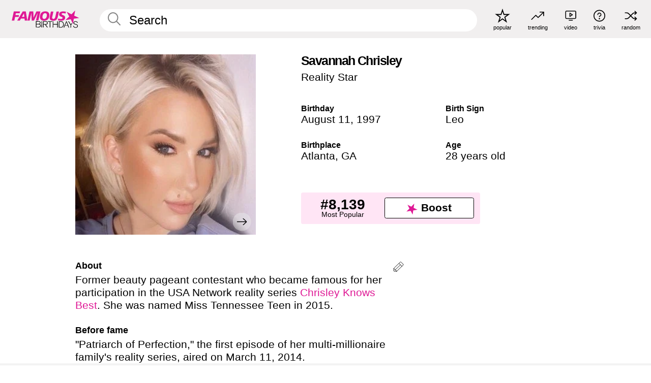

--- FILE ---
content_type: text/html; charset=UTF-8
request_url: https://www.famousbirthdays.com/people/savannah-chrisley.html
body_size: 11334
content:
<!DOCTYPE html>
<html lang= "en">
  <head>
    <meta charset="utf-8">
    
    <link rel="preconnect" href="https://a.pub.network/" crossorigin />
    <link rel="preconnect" href="https://d.pub.network/" crossorigin />
    
     
            <link rel="preload" href="https://www.famousbirthdays.com/faces/chrisley-savannah-image.jpg" as="image" imagesrcset="https://www.famousbirthdays.com/thumbnails/chrisley-savannah-medium.jpg 190w, https://www.famousbirthdays.com/thumbnails/chrisley-savannah-large.jpg 250w, https://www.famousbirthdays.com/faces/chrisley-savannah-image.jpg 300w" imagesizes="(max-width: 767px) 300px, 300px" fetchpriority="high">
          
    
    
    <meta name="viewport" content="width=device-width, initial-scale=1">
        <title>Savannah Chrisley - Age, Bio, Family | Famous Birthdays</title>
        <meta name="description" content="Former beauty pageant contestant who became famous for her participation in the USA Network reality series Chrisley Knows Best.">

    <link rel="icon" href="/favicon.ico" sizes="any">
    <link rel="icon" href="/favicon.svg?3" type="image/svg+xml">
    <link rel="icon" href="/favicon-32.png?3" sizes="32x32" type="image/png">
    <link rel="apple-touch-icon" href="https://www.famousbirthdays.com/apple-touch-icon.png">


<script type="application/ld+json">
{"@context":"https://schema.org","@graph":[{"@type":"Person","@id":"https://www.famousbirthdays.com/people/savannah-chrisley.html#person","url":"https://www.famousbirthdays.com/people/savannah-chrisley.html","name":"Savannah Chrisley","givenName":"Savannah","description":"Former beauty pageant contestant who became famous for her participation in the USA Network reality series Chrisley Knows Best. She was named Miss Tennessee Teen in 2015.   ","jobTitle":"Reality Star","birthDate":"1997-08-11","birthPlace":{"@type":"Place","name":"Atlanta, Georgia, United States"},"familyName":"Chrisley","image":{"@type":"ImageObject","url":"https://www.famousbirthdays.com/faces/chrisley-savannah-image.jpg"},"sameAs":["https://en.wikipedia.org/wiki/Savannah_Chrisley"]},{"@type":"WebPage","url":"https://www.famousbirthdays.com/people/savannah-chrisley.html","name":"Savannah Chrisley - Age, Bio, Family | Famous Birthdays","description":"Savannah Chrisley: her birthday, what she did before fame, her family life, fun trivia facts, popularity rankings, and more.","inLanguage":"en","primaryImageOfPage":{"@type":"ImageObject","url":"https://www.famousbirthdays.com/faces/chrisley-savannah-image.jpg"},"mainEntity":{"@id":"https://www.famousbirthdays.com/people/savannah-chrisley.html#person"}},{"@type":"Organization","@id":"https://www.famousbirthdays.com/#organization","name":"Famous Birthdays","url":"https://www.famousbirthdays.com/","logo":{"@type":"ImageObject","url":"https://www.famousbirthdays.com/apple-touch-icon.png","width":180,"height":180},"sameAs":["https://www.instagram.com/famousbirthdays","https://www.tiktok.com/@famousbirthdays","https://twitter.com/famousbirthdays","https://www.youtube.com/@famousbirthdays"]},{"@type":"WebSite","@id":"https://www.famousbirthdays.com/#website","url":"https://www.famousbirthdays.com/","name":"Famous Birthdays","inLanguage":"en","publisher":{"@id":"https://www.famousbirthdays.com/#organization"}}]}
</script>

    <link rel="manifest" href="/manifest.json">

        <style id="critical-universal">
      :root{--colorWhite:#fff;--colorBlack:#000;--colorPink:#df1995;--colorWhitePink:#ffe5f5;--colorLightPink:#ffd2ef;--colorGrey:#f1efef;--colorDarkerGrey:#868686}*,*::before,*::after{box-sizing:border-box}html,body{margin:0;padding:0}html{font-size:4.1026vw}body{font-family:Helvetica,sans-serif;background:var(--colorWhite);color:var(--colorBlack);width:100%;font-size:1.6rem;line-height:1.2;-webkit-font-smoothing:antialiased;-moz-osx-font-smoothing:grayscale}img,picture{display:block;max-width:100%;height:auto}main{display:block;max-width:1600px;margin:0 auto;padding:5.5rem 0 1.25rem}a{color:var(--colorPink);text-decoration:none}h1 a,h2 a,h3 a,h4 a,h5 a{color:var(--colorBlack);text-decoration:none}p{margin:0}.type-36-b{font-size:1.75rem;line-height:1.05;font-weight:700;letter-spacing:-.01em}.type-34{font-size:1.75rem;line-height:100%;font-weight:700;letter-spacing:-.0625em}.type-28{font-size:1.75rem;line-height:1;font-weight:700}.type-24-26,.type-24-26-small{font-size:1.5rem;line-height:1.1}.type-16-18{font-size:1rem;line-height:1;font-weight:700}.type-16-18-small{font-size:1rem;line-height:1.1;font-weight:700}.type-20-24{font-size:1.25rem;line-height:1.2}.type-14-16{font-size:.875rem;line-height:.9}.type-36{font-size:2rem;line-height:.9;font-weight:700}.site-header{background-color:var(--colorGrey);padding:1.125rem 1rem;display:flex;align-items:center;justify-content:space-between;position:fixed;width:100%;box-sizing:border-box;z-index:3}.site-header__home{margin-right:1rem;width:2.625rem}.site-header__logo{display:none;height:3.5rem}.site-header__logo svg{display:block;width:9.625rem;height:2.5rem}.site-header__logo-mobile{display:flex;width:2.875rem;height:2.875rem;color:var(--colorPink)}.site-header__logo-mobile svg{display:block;width:2.875rem;height:2.875rem}.site-navigation{align-items:center;flex-basis:23.125rem;justify-content:space-between;display:none}.site-navigation a{margin-left:2.25rem;color:var(--colorBlack);text-decoration:none;text-transform:lowercase}.site-navigation a svg{margin:0 auto;display:block;max-width:100%;max-height:100%;fill:transparent}.site-navigation a svg.icon--popular{width:2.125rem;height:2.125rem}.site-navigation a svg.icon--trending{width:1.8125rem;height:1.125rem}.site-navigation a svg.icon--qa{width:1.5625rem;height:1.4375rem}.site-navigation a svg.icon--trivia{width:1.6875rem;height:1.6875rem}.site-navigation a svg.icon--random{width:1.75rem;height:1.4375rem}.site-navigation a span{margin-top:.125rem;display:none;text-align:center;font-size:.75rem;line-height:1.1;white-space:nowrap}.site-navigation a .site-navigation__icon{margin:0;display:flex;height:2.25rem;justify-content:center;align-items:center}.search{display:flex;width:100%;padding:0;position:relative}.search fieldset{margin:0;padding:0;border:0;width:100%;display:flex;position:relative;height:2.75rem}.search fieldset input{display:flex;width:100%;padding:.5rem 0 .5rem 1.125rem;box-sizing:border-box;border-radius:1.875rem;color:var(--colorBlack);border:.125rem solid var(--colorWhite);background-color:var(--colorWhite);appearance:none}.search fieldset input.search-bar{height:3.125rem;line-height:3.125rem;padding-top:0;padding-bottom:0}.search fieldset input::-webkit-search-decoration,.search fieldset input::-webkit-search-cancel-button,.search fieldset input::-webkit-search-results-button,.search fieldset input::-webkit-search-results-decoration{display:none!important}.search-button{margin:0;padding:0;border:0;background:none;position:absolute;right:1.125rem;top:50%;transform:translateY(-50%);cursor:pointer;color:var(--colorDarkerGrey)}.search-button svg{display:block;width:1.125rem;height:1.125rem}.search-suggestions{display:none}.side-paddings{padding:0 1rem}.columns-2,.columns-3{display:grid;grid-template-columns:1fr;grid-gap:1rem}.section-row{margin-bottom:3rem}.section-row>h1{padding-inline:1rem}.sr-only{position:absolute!important;width:1px!important;height:1px!important;padding:0!important;margin:-1px!important;overflow:hidden!important;clip:rect(0,0,0,0)!important;white-space:nowrap!important;border:0!important}@supports(content-visibility:auto){.cv-auto{content-visibility:auto;contain-intrinsic-size:1px var(--cv-h,600px)}}.cv-h-tiles-std{--cv-h:600px}.cv-h-tiles-large{--cv-h:900px}.cv-h-popularity{--cv-h:700px}.cv-h-todays-row2{--cv-h:800px}.cv-h-tomorrow{--cv-h:600px}.cv-h-trending{--cv-h:900px}.cv-h-phone-nav{--cv-h:300px}.cv-h-4tiles{--cv-h:450px}.cv-h-2tiles{--cv-h:260px}.cv-h-videos{--cv-h:400px}@media(min-width:768px){.cv-h-tiles-std{--cv-h:350px}.cv-h-tiles-large{--cv-h:500px}.cv-h-popularity{--cv-h:400px}.cv-h-todays-row2{--cv-h:400px}.cv-h-tomorrow{--cv-h:350px}.cv-h-trending{--cv-h:450px}.cv-h-phone-nav{--cv-h:0}.cv-h-4tiles{--cv-h:270px}.cv-h-2tiles{--cv-h:270px}.cv-h-videos{--cv-h:300px}}@media print{.cv-auto{content-visibility:visible!important;contain-intrinsic-size:auto!important}}@media(min-width:768px){html{font-size:1.1111vw}body{font-size:1.5rem}main{padding-bottom:2.25rem;min-height:calc(100vh - 13.25rem);box-sizing:border-box}.type-24-26,.type-24-26-small{font-size:2rem}.type-16-18{font-size:1.125rem;line-height:1.2}.type-16-18-small{font-size:1.125rem}.type-20-24{font-size:1.5rem}.type-14-16{font-size:1rem;line-height:1.1}.site-header{padding:.875rem 1.5rem}.site-header__home{margin-right:2.625rem;flex-basis:9.6666875rem;width:9.625rem}.site-header__logo{display:flex;align-items:center}.site-header__logo-mobile{display:none}.site-navigation{display:flex}.site-navigation a span{display:block}.search fieldset input{width:100%;padding:.75rem 0 .75rem 1.25rem}.search-button svg{width:1.8125rem;height:1.8125rem}.layout--is-medium-narrow{padding-left:4.5rem;padding-right:4.5rem}.layout--is-narrow{padding-left:8.875rem;padding-right:8.875rem}.side-paddings{padding:0 1.5rem}.columns-2{grid-template-columns:repeat(2,1fr);grid-column-gap:1.5rem}.columns-3{grid-template-columns:repeat(3,1fr);grid-column-gap:1.5rem}.section-row{margin-bottom:1.5rem}}@media(min-width:1600px){html{font-size:16px}}.tiles{margin-bottom:1rem;display:grid;grid-template-columns:repeat(2,1fr);row-gap:1rem}.list-title+.section-row .tiles{padding-top:0}.tiles--gap-Y{column-gap:1rem}.tile{width:100%;position:relative;display:block;text-decoration:none;color:var(--colorBlack)}.tile p{margin:0}.tile p:first-of-type{margin-bottom:.25rem}.tile__picture{margin-bottom:.75rem;border-radius:1.875rem;overflow:hidden;max-width:100%;aspect-ratio:1 / 1}.profile-video-thumbnail{aspect-ratio:16/9}.tile__picture picture,.tile__picture img{display:block;width:100%;height:100%;object-fit:cover;object-position:center}.tile__item{min-width:0}.tile__star-ranking{position:absolute;top:-.85rem;left:-.85rem;color:var(--colorLightPink)}.tile__star-ranking svg{display:block;width:3.25rem;height:3.25rem}.tile__star-ranking span{color:var(--colorBlack);position:absolute;top:50%;left:50%;transform:translate(-66%,-50%)}.tiles-module{padding:0 1rem}.tiles-module h2{margin:0 0 1rem 0}.tiles-module--no-paddings{padding:0}.tiles-module--capitalized h2,.tiles-module--capitalized h1{text-transform:uppercase}@media(min-width:768px){.tiles{grid-template-columns:repeat(6,1fr);row-gap:1.5rem}.tiles--gap-Y{column-gap:1.5rem}.tile__star-ranking{display:block;top:-1.5rem;left:-1.5rem}.tile__star-ranking svg{width:4.375rem;height:4.375rem}.tiles-module{padding:0 1.5rem}}.todays-birthdays-module h1{margin:1.5rem 0 1.25rem 0;padding:0 1rem;text-transform:uppercase}.todays-birthdays-module .todays-birthdays-module__row:last-of-type{display:none}@media(min-width:768px){.todays-birthdays-module h1{margin:1.5rem 0;padding:0 1.5rem}.todays-birthdays-module .todays-birthdays-module__row:first-of-type .tile__item:last-of-type{display:none}.todays-birthdays-module .todays-birthdays-module__row:last-of-type{display:block}}.bio-module h1{margin:0}.bio-module h1 span{display:block}.bio-module .bio-module__profession{margin:0}.bio-module__info{padding:0 1rem}.bio-module .picture{margin-bottom:1.5rem}.bio-module .picture picture,.bio-module .picture img{display:block;width:100%;height:auto}.bio-module__person-attributes{margin-top:2rem;display:grid;grid-template-columns:1fr 1fr;grid-gap:1.125rem}.bio-module__person-attributes p{margin:0}.bio-module__person-attributes p span{display:block}.bio-module a{color:var(--colorBlack);text-decoration:none}.bio-module__full-name,.bio-module__person-attributes .type-16-18{text-transform:none}@media(min-width:768px){.bio-module{padding:2rem 1.5rem 0 1.5rem;display:flex;justify-content:space-between}.bio-module h1{margin-bottom:.625rem}.bio-module__info{padding:0}.bio-module .column:nth-child(2){margin-left:3.5rem;flex:0 0 38rem}.bio-module .picture{margin-bottom:0}.bio-module__person-attributes{margin-top:2.75rem;grid-gap:2rem}}.profile-pictures-carousel__randomizer{position:absolute;top:1rem;right:1rem;display:block;z-index:2}.profile-pictures-carousel__randomizer a{color:var(--colorBlack);background-color:rgba(241,239,239,.4);width:2.5rem;height:2.5rem;display:flex;align-items:center;justify-content:center;border-radius:50%}.profile-pictures-carousel__randomizer svg{display:block;width:1.625rem;height:1.25rem}.profile-pictures-carousel__share{position:absolute;top:.5rem;display:none}.profile-pictures-carousel__share a{color:var(--colorBlack);background-color:rgba(241,239,239,.4);width:2.5rem;height:2.5rem;display:flex;align-items:center;justify-content:center;border-radius:50%}.profile-pictures-carousel__share svg{display:block;width:1.625rem;height:1.625rem}.profile-pictures-carousel{margin-bottom:1.5rem;width:100%;aspect-ratio:404/394;position:relative;overflow:hidden;user-select:none}.profile-pictures-carousel>input,.profile-pictures-carousel>label{position:absolute;opacity:0;pointer-events:none}.profile-pictures-carousel__viewport{display:flex;width:100%;height:100%;overflow-x:scroll;overflow-y:hidden;scroll-snap-type:x mandatory;scroll-behavior:smooth;scrollbar-width:none}.profile-pictures-carousel__viewport::-webkit-scrollbar{display:none}.profile-pictures-carousel__viewport>.profile-pictures-carousel__slide{display:flex;justify-content:center;align-items:center;flex:0 0 100%;scroll-snap-align:center}.profile-pictures-carousel__slide img{display:block;width:100%;height:100%;object-fit:cover}@media(max-width:767px){.profile-pictures-carousel{aspect-ratio:initial;justify-content:center;display:flex}.profile-pictures-carousel__viewport{max-width:320px;min-height:320px}.profile-pictures-carousel__viewport>.profile-pictures-carousel__slide{flex:0 0 100%}}.slide-anchor,input.slide-anchor,input[type="radio"].slide-anchor{display:none!important}.profile-pictures-carousel__controls,.profile-pictures-carousel__control-arrows,.profile-pictures-carousel__swipe-indicator,.profile-pictures-carousel__randomizer,.profile-pictures-carousel__share{display:none}@media(min-width:768px){.profile-pictures-carousel{width:90%;overflow:visible}.profile-pictures-carousel>label{position:static;opacity:1;pointer-events:auto}.profile-pictures-carousel__viewport{overflow:hidden;scroll-snap-type:none;scroll-behavior:unset}.profile-pictures-carousel__viewport>.profile-pictures-carousel__slide{scroll-snap-align:end}}.bio-module__boost-block,.group-info-module__boost-block{margin-top:2.5rem;max-width:24.75rem}.boost-block{padding:.75rem .875rem;display:grid;grid-template-columns:1fr 1fr;grid-gap:.875rem;align-items:center;border-radius:.25rem;background:var(--colorWhitePink);color:var(--colorBlack)}.boost-block p{margin:0;text-align:center}.boost-block p span{display:block}.boost-block__rank.type-36{font-size:2rem}button{margin:0;padding:0;border:none;background:none;font-family:inherit;font-size:100%;line-height:1.15}.bar-button{padding:.875rem 3rem;border:.0625rem solid var(--colorBlack);display:flex;align-items:center;justify-content:center;border-radius:.25rem;background:var(--colorWhite);color:var(--colorBlack);cursor:pointer;font-size:1.75rem;line-height:1;font-weight:700;box-sizing:border-box}.bar-button .icon{margin-right:.25rem}.bar-button .icon svg{display:block;width:1.5rem;height:1.5rem}#btn-boost,.btn-group-boost{padding:.625rem 3rem;font-size:1.5rem}@media(min-width:768px){.bio-module__boost-block{margin-top:4.125rem}}.ranking-item{margin-bottom:.625rem;padding:.25rem .5rem;display:flex;justify-content:space-between;align-items:center;background:var(--colorGrey);border-radius:.625rem;text-decoration:none;color:var(--colorBlack)}.ranking-item__profile{display:flex;align-items:center;width:72%;height:4.4rem}.ranking-item__picture{margin:0 .75rem 0 .25rem;border-radius:1.875rem;overflow:hidden;flex:0 0 20%;aspect-ratio:1/1}.ranking-item__picture img{display:block;width:100%;height:auto}@media(min-width:768px){.ranking-item__picture{flex:0 0 25%}}</style>
        <link rel="preload" href="/static/css/combined.min.css?v515" as="style" onload="this.onload=null;this.rel='stylesheet'">
    <noscript><link rel="stylesheet" href="/static/css/combined.min.css?v515"></noscript>

  

        
          <link rel="canonical" href="https://www.famousbirthdays.com/people/savannah-chrisley.html"/>
    
          <script data-cfasync="false" type="text/javascript">
    var freestar = freestar || {};
    freestar.queue = freestar.queue || [];
    freestar.config = freestar.config || {};
    freestar.config.enabled_slots = [];
    freestar.initCallback = function () { (freestar.config.enabled_slots.length === 0) ? freestar.initCallbackCalled = false : freestar.newAdSlots(freestar.config.enabled_slots) }
</script>
<script>
var useSSL="https:"==document.location.protocol</script>
    
           
      
      <meta property="og:site_name" content="Famous Birthdays">
      <meta property="og:type" content="profile">
      <meta property="og:url" content="https://www.famousbirthdays.com/people/savannah-chrisley.html">
      <meta property="og:title" content="Savannah Chrisley">
      <meta property="og:description" content="Former beauty pageant contestant who became famous for her participation in the USA Network reality series Chrisley Knows Best.">

      <meta property="og:image" content="https://www.famousbirthdays.com/rec/chrisley-savannah-rect.jpg">
      <meta property="og:image:alt" content="Savannah Chrisley">
      
      
      
      
      
            <meta property="profile:first_name" content="Savannah">
                  <meta property="profile:last_name" content="Chrisley">
      
      <meta name="twitter:card" content="summary_large_image">
      <meta name="twitter:site" content="@famousbirthdays">
      <meta name="twitter:title" content="Savannah Chrisley">
      <meta name="twitter:description" content="Former beauty pageant contestant who became famous for her participation in the USA Network reality series Chrisley Knows Best.">
      <meta name="twitter:image" content="https://www.famousbirthdays.com/rec/chrisley-savannah-rect.jpg">
      <meta name="twitter:image:alt" content="Savannah Chrisley">

    
    


    
  </head>
  <body>
    <div class="site-header">
  <a href="/" class="site-header__home" aria-label="To Famous Birthdays homepage">
    <span class="site-header__logo">
      <svg class="icon icon--logo-fb">
        <use xlink:href="/static/fonts/famous-icons.svg#icon-logo-fb"></use>
      </svg>
    </span>
    <span class="site-header__logo-mobile">
      <svg class="icon icon--logo-fb-mobile">
        <use xlink:href="/static/fonts/famous-icons.svg#icon-logo-fb-mobile"></use>
      </svg>
    </span>
  </a>
  <form id="fb_search" class="search  " role="form" name="fb_search" action="/search" method="post">
	<fieldset>
	    <input autocomplete="off" id="main-search" type="search" name="q" placeholder=" Search " class="type-24-26 search-bar"  aria-label="Enter Celebrity or Date" maxlength="80"  data-dark_theme="0" >
	    <div class="search-button">
	      <svg class="icon icon--search">
	        <use xlink:href="/static/fonts/famous-icons.svg#icon-search"></use>
	      </svg>
	    </div>  
	    <button type="submit" class="search-submit" aria-label="Search"></button>
	    <ul  id="autocomplete-suggestions"  class="autocomplete-suggestions search-suggestions " ></ul>
	    
	</fieldset>
</form>



  <div class="site-navigation">
    <a href="/most-popular-people.html" title="popular">
      <span class="site-navigation__icon">
        <svg class="icon icon--popular">
          <use xlink:href="/static/fonts/famous-icons.svg#icon-popular"></use>
        </svg>
      </span>
      <span>popular</span>
    </a>
    <a href="/trending" title="trending">
      <span class="site-navigation__icon">
        <svg class="icon icon--trending">
          <use xlink:href="/static/fonts/famous-icons.svg#icon-trending"></use>
        </svg>
      </span>
      <span>trending</span>
    </a>

        <a href="/video" title="video">
      <span class="site-navigation__icon">
        <svg class="icon icon--qa">
          <use xlink:href="/static/fonts/famous-icons.svg#icon-qa"></use>
        </svg>
      </span>
      <span>video</span>
    </a>
        <a href="/trivia" title="trivia">
      <span class="site-navigation__icon">
        <svg class="icon icon--trivia">
          <use xlink:href="/static/fonts/famous-icons.svg#icon-trivia"></use>
        </svg>
      </span>
      <span>trivia</span>
    </a>
    <a id="random-person" href="#" title="random" class="random-person">
      <span class="site-navigation__icon">
        <svg class="icon icon--random">
          <use xlink:href="/static/fonts/famous-icons.svg#icon-random"></use>
        </svg>
      </span>
      <span>random</span>
    </a>
  </div>
</div>
    <main class=" layout--is-narrow ">
       <div class="section-row modifierSize section-row--size-xs section-half-bottom">
	<div class="bio-module ">
		<div class="column">
			
												<div id="pc" class="profile-pictures-carousel profile-pictures-carousel--pending">
					<input name="profile-pictures-carousel" id="slide-0" type="radio" class="slide-anchor" checked>
					<div id="vp" class="profile-pictures-carousel__viewport">
						<div class="profile-pictures-carousel__slide slide-0">
							<img src="https://www.famousbirthdays.com/faces/chrisley-savannah-image.jpg" srcset="https://www.famousbirthdays.com/thumbnails/chrisley-savannah-medium.jpg 190w, https://www.famousbirthdays.com/thumbnails/chrisley-savannah-large.jpg 250w, https://www.famousbirthdays.com/faces/chrisley-savannah-image.jpg 300w" sizes="(max-width: 767px) 300px, 300px" width="300" height="300" alt="Savannah Chrisley Profile Picture" loading="eager" fetchpriority="high" decoding="async">
						</div>
					</div>
					<div class="profile-pictures-carousel__share share-control-0 hidden-sm hidden-md hidden-lg"><a id="share-person-mobile" href="#" title="Share" class="share-person-mobile" data-share-url="https://www.famousbirthdays.com/people/savannah-chrisley.html"><svg class="icon icon--share" width="24" height="24" viewBox="0 0 24 24" fill="currentColor" xmlns="http://www.w3.org/2000/svg"><path d="M14.54 6.62L12 4.08l-2.54 2.54-.67-.67L12 2.74l3.21 3.21z"></path><path d="M11.5 3.5h1v10h-1z"></path><path d="M16.8 19.2H7.2c-.81 0-1.44-.63-1.44-1.44V9.12c0-.81.63-1.44 1.44-1.44h3.36v.96H7.2c-.29 0-.48.19-.48.48v8.64c0 .29.19.48.48.48h9.6c.29 0 .48-.19.48-.48V9.12c0-.29-.19-.48-.48-.48h-3.36v-.96h3.36c.81 0 1.44.63 1.44 1.44v8.64c0 .81-.63 1.44-1.44 1.44z"></path></svg></a></div>
					<div class="profile-pictures-carousel__randomizer hidden-sm hidden-md hidden-lg"><a id="random-person-mobile" href="#" title="Random" class="random-person-mobile"><svg class="icon icon--random"><use xlink:href="/static/fonts/famous-icons.svg#icon-random"></use></svg></a></div>
				</div>
								<script id="cd" type="application/json">{"h":"https://www.famousbirthdays.com/faces/chrisley-savannah-image.jpg","a":"Savannah Chrisley Profile Picture","s":"https://www.famousbirthdays.com/people/savannah-chrisley.html","r":"https://www.famousbirthdays.com","n":"Savannah Chrisley","c":10,"ha":false,"al":"age","hs":[{"i":"savannah-chrisley-1.jpg","g":-1},{"i":"savannah-chrisley-2.jpg","g":-1},{"i":"savannah-chrisley-3.jpg","g":-1},{"i":"savannah-chrisley-4.jpg","g":-1},{"i":"savannah-chrisley-5.jpg","g":-1},{"i":"savannah-chrisley-6.jpg","g":-1},{"i":"savannah-chrisley-7.jpg","g":-1},{"i":"savannah-chrisley-8.jpg","g":-1},{"i":"savannah-chrisley-9.jpg","g":-1}]}</script>
							
					</div>

		<div class="column">
			<div class="bio-module__info">
				<h1 class="type-34">
		        <span class="bio-module__full-name">Savannah Chrisley</span>
		        						      </h1>
		      				<p class="type-20-24 bio-module__profession">
					<a href="https://www.famousbirthdays.com/profession/realitystar.html"> 
						Reality Star
					</a>
				</p>
			  
			  	<div class="bio-module__person-attributes">
			  					  		<p>
			          <span class="type-16-18">
			          	 Birthday 			          </span>
			          <span>
			          																<a href="/august11.html">August 11</a>,    <a href="/year/1997.html">1997</a> 									          </span>
			        </p>
			        
			        			        <p>
			          <span class="type-16-18">Birth Sign</span>
			          <span><a  href="/astrology/leo.html">Leo</a></span>
			        </p>
			        
			        <p>
			          <span class="type-16-18">Birthplace</span>
			          <span>
			          																<a href="https://www.famousbirthdays.com/city/atlanta-ga.html">Atlanta</a>,													
																														<a href="/birthplace/georgia.html">  GA </a>
																								          </span>
			        </p>

			        			        <p>
			          <span class="type-16-18">Age </span>
			          <span><a href="/age/28.html">28 years old</a></span>
			        </p>
			        			  	</div>
			</div>

						<div class="bio-module__boost-block">
				<div class="boost-block type-14-16">
					<p>
			          <span class="boost-block__rank type-36">#8,139</span>
			          <span>Most Popular</span>
			        </p>
		        <button id="btn-boost" class="bar-button type-28 btn-boost" type="button" data-url="savannah-chrisley.html">
		        	<span class="icon">
				      <svg class="icon icon--logo-fb-mobile">
				        <use xlink:href="/static/fonts/famous-icons.svg#icon-logo-fb-mobile"></use>
				      </svg>
				    </span>
			    	<span>Boost</span>
			    </button>
				</div>
							</div>
					</div>
	</div>
</div>

<div class="section-row modifierSize section-row--size-s section-no-bottom">
	<div class="about-container">
		<div class="about">
			<div class="about-module section-half-bottom-desktop">
				<h2>About </h2>
  				<p>Former beauty pageant contestant who became famous for her participation in the USA Network reality series <a href="https://www.famousbirthdays.com/shows/chrisley-knows-best.html">Chrisley Knows Best</a>. She was named Miss Tennessee Teen in 2015.   </p>

  				<h2>Before fame</h2>
				<p>"Patriarch of Perfection," the first episode of her multi-millionaire family's reality series, aired on March 11, 2014. </p>

				<h2>Trivia</h2>
				<p>She began her collegiate studies at <a href="https://www.famousbirthdays.com/schools/lipscomb-university.html">Lipscomb University</a> before transferring to Belmont College. </p>

				<h2>Family life</h2>
				<p>She was born to parents <a href="https://www.famousbirthdays.com/people/todd-chrisley.html">Todd</a> and <a href="https://www.famousbirthdays.com/people/julie-chrisley.html">Julie</a>; she has siblings named <a href="https://www.famousbirthdays.com/people/chase-chrisley.html">Chase</a>, <a href="https://www.famousbirthdays.com/people/kyle-chrisley.html">Kyle</a>, <a href="https://www.famousbirthdays.com/people/grayson-chrisley.html">Grayson</a>, and <a href="https://www.famousbirthdays.com/people/lindsie-chrisley.html">Lindsie</a>.  In early 2018, she announced that she was dating NHL player <a href="https://www.famousbirthdays.com/people/nic-kerdiles.html">Nic Kerdiles</a>. They became engaged in April 2018, but separated in 2020. She briefly dated basketball player <a href="https://www.famousbirthdays.com/people/luke-kennard.html">Luke Kennard</a> and country singer <a href="https://www.famousbirthdays.com/people/blair-hanks.html">Blaire Hanks</a>.  She later began dating <a href="https://www.famousbirthdays.com/people/robert-shiver.html">Robert Shiver</a>.</p>

				<h2>Associated with</h2>
				<p >Based on their interactions on Chrisley Knows Best, she and her brother <a href="https://www.famousbirthdays.com/people/chase-chrisley.html">Chase Chrisley</a> seem to be partners in crime and the closest among the Chrisley siblings.</p>


				
								<div class="inline-banners inline-banners-profile hidden-md hidden-lg">
					<div align="center" data-freestar-ad="__300x250" id="famousbirthdays_incontent_4">
  <script data-cfasync="false" type="text/javascript">
    freestar.config.enabled_slots.push({ placementName: "famousbirthdays_incontent_4", slotId: "famousbirthdays_incontent_4" });
  </script>
</div>



				</div>
										
					<h2>Video</h2>
					
					<a class="video-thumbnail" href="https://www.famousbirthdays.com/video/savannah-chrisley-clips_23111.html">
						<div class="play-btn">
							<svg class="icon icon--ply-button">
			                  <use xlink:href="/static/fonts/famous-icons.svg#icon-play"></use>
			                </svg>
						</div>
						<img src="https://www.famousbirthdays.com/v/images/320/savannah-chrisley-clips_23111.jpg" srcset="https://www.famousbirthdays.com/v/images/320/savannah-chrisley-clips_23111.jpg 320w, https://www.famousbirthdays.com/v/images/640/savannah-chrisley-clips_23111.jpg 640w, https://www.famousbirthdays.com/v/images/720/savannah-chrisley-clips_23111.jpg 720w" sizes="(max-width: 767px) 100vw, 640px" width="640" height="360" alt="Savannah Chrisley Highlights" loading="lazy" decoding="async">

						  
			              <div class="video-info">
			                <div class="name">
			                  Savannah Chrisley Highlights 
			                </div>
			              </div>
			              					</a>	
			
				
				<a id="btn-edit" href="#" class="to-edit btn-edit" data-url="savannah-chrisley.html" title="Send Suggestion">
					<svg class="icon icon--pencil">
					  	<use xlink:href="/static/fonts/famous-icons.svg#icon-pencil"></use>
					</svg>
				</a>
			</div>

			
			
		</div>
      
		<div class="banners profile-sidebar">
			<div align="center" data-freestar-ad="__300x600" id="famousbirthdays_siderail_right_1">
  <script data-cfasync="false" type="text/javascript">
    freestar.config.enabled_slots.push({ placementName: "famousbirthdays_siderail_right_1", slotId: "famousbirthdays_siderail_right_1" });
  </script>
</div>



			
			
				<br/>
				<br/>
				<div align="center" data-freestar-ad="__300x250" id="famousbirthdays_siderail_right_2">
  <script data-cfasync="false" type="text/javascript">
    freestar.config.enabled_slots.push({ placementName: "famousbirthdays_siderail_right_2", slotId: "famousbirthdays_siderail_right_2" });
  </script>
</div>




					</div>
	</div>
</div>

<div class="section-row modifierSize section-row--size-s">
	<div class="popularity-module cv-auto cv-h-popularity">
		<h2 class="type-30-32">
			Popularity 

			 
				 
			

			

		</h2>
		<div class="columns-3 popularity-module__inner">
			<div class="column">
																<a class="ranking-item ranking-item--theme-LightPink ranking-item--size-s" href="/most-popular-people.html">
						  <span class="ranking-item__profile type-24-26">
						    
						    <span class="ranking-item__label">Most Popular</span>
						  </span>
						  <span class="ranking-item__rank type-36">
						   #8,139
						  </span>
						</a>
																					<a class="ranking-item ranking-item--theme-LightPink ranking-item--size-s" href="/august11.html">
						  <span class="ranking-item__profile type-24-26">
						    
						    <span class="ranking-item__label">Born on August 11</span>
						  </span>
						  <span class="ranking-item__rank type-36">
						   #22
						  </span>
						</a>
																																																	
			</div>
			<div class="column">
																																		<a class="ranking-item ranking-item--theme-BabyPink ranking-item--size-s" href="/names/savannah.html">
						  <span class="ranking-item__profile type-24-26">
						    
						    <span class="ranking-item__label">First Name Savannah</span>
						  </span>
						  <span class="ranking-item__rank type-36">
						   #5
						  </span>
						</a>
																					<a class="ranking-item ranking-item--theme-PalePink ranking-item--size-s" href="/age/astrology/28-leo.html">
						  <span class="ranking-item__profile type-24-26">
						    
						    <span class="ranking-item__label">28 Year Old Leo</span>
						  </span>
						  <span class="ranking-item__rank type-36">
						   #26
						  </span>
						</a>
																															
			</div>
			<div class="column">
																																																				<a class="ranking-item ranking-item--theme-BlushPink ranking-item--size-s" href="/profession/from/realitystar-georgia.html">
						  <span class="ranking-item__profile type-24-26">
						    
						    <span class="ranking-item__label">Reality Star Born in Georgia</span>
						  </span>
						  <span class="ranking-item__rank type-36">
						   #6
						  </span>
						</a>
																					<a class="ranking-item ranking-item--theme-MiddletonPink ranking-item--size-s" href="/astrology/career/leo-realitystar.html">
						  <span class="ranking-item__profile type-24-26">
						    
						    <span class="ranking-item__label">Leo Reality Star</span>
						  </span>
						  <span class="ranking-item__rank type-36">
						   #15
						  </span>
						</a>
													
			</div>
		</div>
	</div>
</div>






	<div class="section-row  modifierSize section-row--size-xs section-half-bottom ">
		<div class="tiles-module grid-item-aspect-1-1">
			<h2 class="type-30-32">
				 Savannah Chrisley fans also viewed 			</h2>
			<div class="tiles tiles--columns-4 tiles--gap-Y tiles--only-last-4-mobile">

												<div class="tile__item">
					<a class="tile" href="https://www.famousbirthdays.com/people/todd-chrisley.html">
						<div class="tile__picture">
								<img src="https://www.famousbirthdays.com/thumbnails/chrisley-todd-medium.jpg" srcset="https://www.famousbirthdays.com/thumbnails/chrisley-todd-medium.jpg 190w, https://www.famousbirthdays.com/thumbnails/chrisley-todd-large.jpg 250w, https://www.famousbirthdays.com/faces/chrisley-todd-image.jpg 300w" sizes="(max-width: 767px) 160px, 300px" width="190" height="190" alt="Todd Chrisley" loading="lazy" decoding="async">
						</div>
							<p class="type-16-18-small">Todd Chrisley</p>
													    	<p class="tile__description type-14-16">Reality Star</p>
						    						</a>
					</div>
								<div class="tile__item">
					<a class="tile" href="https://www.famousbirthdays.com/people/julie-chrisley.html">
						<div class="tile__picture">
								<img src="https://www.famousbirthdays.com/thumbnails/chrisley-julie-medium.jpg" srcset="https://www.famousbirthdays.com/thumbnails/chrisley-julie-medium.jpg 190w, https://www.famousbirthdays.com/thumbnails/chrisley-julie-large.jpg 250w, https://www.famousbirthdays.com/faces/chrisley-julie-image.jpg 300w" sizes="(max-width: 767px) 160px, 300px" width="190" height="190" alt="Julie Chrisley" loading="lazy" decoding="async">
						</div>
							<p class="type-16-18-small">Julie Chrisley</p>
													    	<p class="tile__description type-14-16">Reality Star</p>
						    						</a>
					</div>
								<div class="tile__item">
					<a class="tile" href="https://www.famousbirthdays.com/people/chase-chrisley.html">
						<div class="tile__picture">
								<img src="https://www.famousbirthdays.com/thumbnails/chrisley-chase-medium.jpg" srcset="https://www.famousbirthdays.com/thumbnails/chrisley-chase-medium.jpg 190w, https://www.famousbirthdays.com/thumbnails/chrisley-chase-large.jpg 250w, https://www.famousbirthdays.com/faces/chrisley-chase-image.jpg 300w" sizes="(max-width: 767px) 160px, 300px" width="190" height="190" alt="Chase Chrisley" loading="lazy" decoding="async">
						</div>
							<p class="type-16-18-small">Chase Chrisley</p>
													    	<p class="tile__description type-14-16">Reality Star</p>
						    						</a>
					</div>
								<div class="tile__item">
					<a class="tile" href="https://www.famousbirthdays.com/people/grayson-chrisley.html">
						<div class="tile__picture">
								<img src="https://www.famousbirthdays.com/thumbnails/chrisley-grayson-medium.jpg" srcset="https://www.famousbirthdays.com/thumbnails/chrisley-grayson-medium.jpg 190w, https://www.famousbirthdays.com/thumbnails/chrisley-grayson-large.jpg 250w, https://www.famousbirthdays.com/faces/chrisley-grayson-image.jpg 300w" sizes="(max-width: 767px) 160px, 300px" width="190" height="190" alt="Grayson Chrisley" loading="lazy" decoding="async">
						</div>
							<p class="type-16-18-small">Grayson Chrisley</p>
													    	<p class="tile__description type-14-16">Reality Star</p>
						    						</a>
					</div>
											</div>
		</div>
	</div>
	
	
			<div class="banners">
	<div align="center" data-freestar-ad="__300x250 __970x90" id="famousbirthdays_incontent_1">
  <script data-cfasync="false" type="text/javascript">
    freestar.config.enabled_slots.push({ placementName: "famousbirthdays_incontent_1", slotId: "famousbirthdays_incontent_1" });
  </script>
</div>



</div>	
	<div class="section-row ">
		<div class="tiles-module grid-item-aspect-1-1">
			<h2 class="type-30-32">
				   Savannah Chrisley is a member of   			</h2>
			<div class="tiles tiles--columns-4 tiles--gap-Y tiles--only-last-4-mobile">

														<div class="tile__item">
						<a class="tile" href="/shows/chrisley-knows-best.html">
							<div class="tile__picture">
																<img src="https://www.famousbirthdays.com/group_images/thumbnails/chrisley-knows-best-show.jpg" srcset="https://www.famousbirthdays.com/group_images/thumbnails/chrisley-knows-best-show.jpg 190w, https://www.famousbirthdays.com/group_images/small/chrisley-knows-best-show.jpg 250w, https://www.famousbirthdays.com/group_images/crop/chrisley-knows-best-show.jpg 320w" sizes="(max-width: 767px) 160px, 300px" width="190" height="190" alt="Chrisley Knows Best" loading="lazy" decoding="async">
															</div>
							<p class="type-16-18-small">Chrisley Knows Best</p>
						</a>
					</div>
				
									<div class="tile__item">
						<a class="tile" href="/schools/lipscomb-university.html">
							<div class="tile__picture">
																<img src="https://www.famousbirthdays.com/group_images/thumbnails/lipscomb-university-schools.jpg" srcset="https://www.famousbirthdays.com/group_images/thumbnails/lipscomb-university-schools.jpg 190w, https://www.famousbirthdays.com/group_images/small/lipscomb-university-schools.jpg 250w, https://www.famousbirthdays.com/group_images/crop/lipscomb-university-schools.jpg 320w" sizes="(max-width: 767px) 160px, 300px" width="190" height="190" alt="Lipscomb University" loading="lazy" decoding="async">
															</div>
							<p class="type-16-18-small">Lipscomb University</p>
						</a>
					</div>
				
									<div class="tile__item">
						<a class="tile" href="/age/28.html">
							<div class="tile__picture">
																<img src="https://www.famousbirthdays.com/thumbnails/infinite-lists-medium.jpg" srcset="https://www.famousbirthdays.com/thumbnails/infinite-lists-medium.jpg 190w, https://www.famousbirthdays.com/thumbnails/infinite-lists-large.jpg 250w, https://www.famousbirthdays.com/faces/infinite-lists-image.jpg 300w" sizes="(max-width: 767px) 160px, 300px" width="190" height="190" alt="28 Year Olds" loading="lazy" decoding="async">
															</div>
							<p class="type-16-18-small">28 Year Olds</p>
						</a>
					</div>
				
									<div class="tile__item">
						<a class="tile" href="/profession/realitystar.html">
							<div class="tile__picture">
																<img src="https://www.famousbirthdays.com/thumbnails/jenner-kylie-medium.jpg" srcset="https://www.famousbirthdays.com/thumbnails/jenner-kylie-medium.jpg 190w, https://www.famousbirthdays.com/thumbnails/jenner-kylie-large.jpg 250w, https://www.famousbirthdays.com/faces/jenner-kylie-image.jpg 300w" sizes="(max-width: 767px) 160px, 300px" width="190" height="190" alt="Reality Stars" loading="lazy" decoding="async">
															</div>
							<p class="type-16-18-small">Reality Stars</p>
						</a>
					</div>
				
											</div>
		</div>
	</div>

	
	


	


	<div class="section-row">
		<div class="columns-2">
							<div class="column today-tiles-container">
					<div class="tiles-module">
						<h2 class="type-30-32"><a href="/august11.html">More August 11 Birthdays</a></h2>

						<div class="tiles tiles--columns-3 tiles--gap-Y tiles--only-last-2-mobile">

										<div class="tile__item">
						<a class="tile" href="https://www.famousbirthdays.com/people/seo-changbin.html">
							<div class="tile__picture">
								<img src="https://www.famousbirthdays.com/thumbnails/changbin-seo-medium.jpg" srcset="https://www.famousbirthdays.com/thumbnails/changbin-seo-medium.jpg 190w, https://www.famousbirthdays.com/thumbnails/changbin-seo-large.jpg 250w, https://www.famousbirthdays.com/faces/changbin-seo-image.jpg 300w" sizes="(max-width: 767px) 160px, 190px" width="190" height="190" alt="Changbin" loading="lazy" decoding="async">
							</div>
							<p class="type-16-18-small">Changbin</p>
							<p class="tile__description type-14-16">Rapper</p>
							</a>
						</div>

										<div class="tile__item">
						<a class="tile" href="https://www.famousbirthdays.com/people/chris-hemsworth.html">
							<div class="tile__picture">
								<img src="https://www.famousbirthdays.com/thumbnails/hemsworth-chris-medium.jpg" srcset="https://www.famousbirthdays.com/thumbnails/hemsworth-chris-medium.jpg 190w, https://www.famousbirthdays.com/thumbnails/hemsworth-chris-large.jpg 250w, https://www.famousbirthdays.com/faces/hemsworth-chris-image.jpg 300w" sizes="(max-width: 767px) 160px, 190px" width="190" height="190" alt="Chris Hemsworth" loading="lazy" decoding="async">
							</div>
							<p class="type-16-18-small">Chris Hemsworth</p>
							<p class="tile__description type-14-16">Movie Actor</p>
							</a>
						</div>

					
						<div class="tile__item">
							<a class="rounded-button" href="/august11.html" aria-label="More August 11 Birthdays">
								<span class="type-28">More</span>
							</a>
						</div>
					</div>
					</div>
				</div>
			


			<div class="column">
				<div class="tiles-module">
					<h2 class="type-30-32"><a href="/astrology/leo.html">More Leos</a></h2>

					<div class="tiles tiles--columns-3 tiles--gap-Y tiles--only-last-2-mobile">

								<div class="tile__item">
			      <a class="tile" href="https://www.famousbirthdays.com/people/piper-rock-elle.html">
			        <div class="tile__picture">
			            <img src="https://www.famousbirthdays.com/thumbnails/rock-elle-piper-medium.jpg" srcset="https://www.famousbirthdays.com/thumbnails/rock-elle-piper-medium.jpg 190w, https://www.famousbirthdays.com/thumbnails/rock-elle-piper-large.jpg 250w, https://www.famousbirthdays.com/faces/rock-elle-piper-image.jpg 300w" sizes="(max-width: 767px) 160px, 190px" width="190" height="190" alt="Piper Rockelle" loading="lazy" decoding="async">
			          </div>
			        <p class="type-16-18-small">Piper Rockelle</p>
			        <p class="tile__description type-14-16">TikTok Star</p>
				        
				        
				        
				      </a>
				  </div>

				  				<div class="tile__item">
			      <a class="tile" href="https://www.famousbirthdays.com/people/steak.html">
			        <div class="tile__picture">
			            <img src="https://www.famousbirthdays.com/thumbnails/steak-medium.jpg" srcset="https://www.famousbirthdays.com/thumbnails/steak-medium.jpg 190w, https://www.famousbirthdays.com/thumbnails/steak-large.jpg 250w, https://www.famousbirthdays.com/faces/steak-image.jpg 300w" sizes="(max-width: 767px) 160px, 190px" width="190" height="190" alt="Steak" loading="lazy" decoding="async">
			          </div>
			        <p class="type-16-18-small">Steak</p>
			        <p class="tile__description type-14-16">Roblox Star</p>
				        
				        
				        
				      </a>
				  </div>

				  
				    <div class="tile__item">
				      <a class="rounded-button" href="/astrology/leo.html"  aria-label="More Leos">
				    	<span class="type-28">More</span>
				  	  </a>
				    </div>
				</div>
			</div>

		</div>
	</div>
</div>

<!-- edit form -->
<form id="edit-form" name="edit_form" action="/people/edits" method="post">
	<input type="hidden" name="url" value="savannah-chrisley.html">
</form>






<script>
(function(){
var p=document.getElementById('pc'),vp=document.getElementById('vp'),j=document.getElementById('cd');
if(!p||!vp||!j)return;
var built=false;
function h(){
if(built)return;built=true;
var d=JSON.parse(j.textContent),n=d.hs.length+1,i,s,y,ag,at,el;
/* Add radio inputs for slides 1+ (slide-0 already in HTML) */
for(i=1;i<n;i++){el=document.createElement('input');el.type='radio';el.name='profile-pictures-carousel';el.id='slide-'+i;el.className='slide-anchor';p.insertBefore(el,vp);}
/* Build all headshot slides into DocumentFragment first (avoids layout thrash) */
var frag=document.createDocumentFragment();
for(i=0;i<d.hs.length;i++){s=d.hs[i];y=i+1;ag=s.g>0&&!d.ha;at=ag?d.n+' at age '+s.g:d.n+' Headshot '+(y+1)+' of '+d.c;
el=document.createElement('div');el.className='profile-pictures-carousel__slide slide-'+y;
if(ag)el.innerHTML='<div class="hs-age">'+d.al+': '+s.g+'</div>';
var img=document.createElement('img');
var hs300=d.r+'/headshots/'+s.i;
var base=s.i.replace(/\.jpg$/i,'');
var hs190=d.r+'/headshots/thumbnails/'+base+'-medium.jpg';
var hs250=d.r+'/headshots/thumbnails/'+base+'-large.jpg';
img.src=hs300;
img.srcset=hs190+' 190w, '+hs250+' 250w, '+hs300+' 300w';
img.sizes='(max-width: 767px) 300px, 300px';
img.loading='lazy';
img.decoding='async';
img.alt=at;
el.appendChild(img);frag.appendChild(el);}
/* Single append for all slides */
vp.appendChild(frag);
/* Add controls */
var ctrl=document.createElement('div');ctrl.className='profile-pictures-carousel__controls';
var arr='<div class="profile-pictures-carousel__control-arrows control-arrows-0"><label for="slide-1" class="profile-pictures-carousel__arrow profile-pictures-carousel__arrow--right"><svg class="icon icon--carousel-arrow-left"><use xlink:href="/static/fonts/famous-icons.svg#icon-carousel-arrow-left"></use></svg></label></div>';
for(i=1;i<n;i++){arr+='<div class="profile-pictures-carousel__control-arrows control-arrows-'+i+'"><label for="slide-'+(i-1)+'" class="profile-pictures-carousel__arrow profile-pictures-carousel__arrow--left"><svg class="icon icon--carousel-arrow-left"><use xlink:href="/static/fonts/famous-icons.svg#icon-carousel-arrow-left"></use></svg></label>';if(i<n-1)arr+='<label for="slide-'+(i+1)+'" class="profile-pictures-carousel__arrow profile-pictures-carousel__arrow--right"><svg class="icon icon--carousel-arrow-left"><use xlink:href="/static/fonts/famous-icons.svg#icon-carousel-arrow-left"></use></svg></label>';arr+='</div>';}
ctrl.innerHTML=arr;p.appendChild(ctrl);
/* Add swipe indicator */
var swp=document.createElement('div');swp.className='profile-pictures-carousel__swipe-indicator';swp.innerHTML='<svg class="icon icon--swipe-indicator"><use xlink:href="/static/fonts/famous-icons.svg#icon-swipe-indicator"></use></svg>';p.appendChild(swp);
/* Add share buttons for headshots without age badge */
for(i=0;i<d.hs.length;i++){s=d.hs[i];if(s.g<=0||d.ha){el=document.createElement('div');el.className='profile-pictures-carousel__share share-control-'+(i+1)+' hidden-sm hidden-md hidden-lg';el.innerHTML='<a href="#" title="Share" class="share-person-mobile" data-share-url="'+d.s+'"><svg class="icon icon--share" width="24" height="24" viewBox="0 0 24 24" fill="currentColor"><path d="M14.54 6.62L12 4.08l-2.54 2.54-.67-.67L12 2.74l3.21 3.21z"></path><path d="M11.5 3.5h1v10h-1z"></path><path d="M16.8 19.2H7.2c-.81 0-1.44-.63-1.44-1.44V9.12c0-.81.63-1.44 1.44-1.44h3.36v.96H7.2c-.29 0-.48.19-.48.48v8.64c0 .29.19.48.48.48h9.6c.29 0 .48-.19.48-.48V9.12c0-.29-.19-.48-.48-.48h-3.36v-.96h3.36c.81 0 1.44.63 1.44 1.44v8.64c0 .81-.63 1.44-1.44 1.44z"></path></svg></a>';p.appendChild(el);}}
/* Mark as enhanced */
p.classList.remove('profile-pictures-carousel--pending');
}
/* Defer to user interaction OR idle time (whichever comes first) */
function init(){if(built)return;h();}
p.addEventListener('pointerdown',init,{once:true,passive:true});
p.addEventListener('touchstart',init,{once:true,passive:true});
if(typeof requestIdleCallback!=='undefined'){requestIdleCallback(init,{timeout:2000});}
else{setTimeout(init,1000);}
})();
</script>


              <div class="banners bottom-leaderboard-wrapper">
        <div align="center" data-freestar-ad="__300x250 __970x90" id="famousbirthdays_incontent_3">
  <script data-cfasync="false" type="text/javascript">
    freestar.config.enabled_slots.push({ placementName: "famousbirthdays_incontent_3", slotId: "famousbirthdays_incontent_3" });
  </script>
</div>



      </div>
          </main>
    <div class="site-footer">
      <div class="site-footer__row">
        <a class="site-footer__row__left site-footer__logo" href="/" aria-label="Home">
          <svg class="icon icon--logo-fb">
            <use xlink:href="/static/fonts/famous-icons.svg#icon-logo-fb"></use>
          </svg>
        </a>
        <div class="site-footer__row__right site-footer__icons">
          <ul class="site-footer__social">
                        <li>
              <a href="https://instagram.com/famousbirthdays" target="_blank" rel="noopener" aria-label="Famous Birthdays on Instagram">
                <svg class="icon icon--instagram">
                  <use xlink:href="/static/fonts/famous-icons.svg#icon-instagram"></use>
                </svg>
              </a>
            </li>
             

                        <li>
              <a href="https://www.tiktok.com/@famousbirthdays" target="_blank" rel="noopener" aria-label="Famous Birthdays on TikTok">
                <svg class="icon icon--tiktok">
                  <use xlink:href="/static/fonts/famous-icons.svg#icon-tiktok"></use>
                </svg>
              </a>
            </li>
             

                        <li>
              <a href="https://twitter.com/famousbirthdays" target="_blank" rel="noopener" aria-label="Famous Birthdays on Twitter">
                <svg class="icon icon--twitter">
                  <use xlink:href="/static/fonts/famous-icons.svg#icon-twitter"></use>
                </svg>
              </a>
            </li>
            
                        <li>
              <a href="https://www.youtube.com/@famousbirthdays" target="_blank" rel="noopener" aria-label="Famous Birthdays on YouTube">
                <svg class="icon icon--youtube">
                  <use xlink:href="/static/fonts/famous-icons.svg#icon-youtube"></use>
                </svg>
              </a>
            </li>
             
          </ul>
          <ul class="site-footer__apps">
                                    <li>
              <a href="https://itunes.apple.com/us/app/famous-birthdays-celebrity/id646707938" target="_blank" rel="noopener" aria-label="Famous Birthdays in the App store">
                <svg class="icon icon--app-store">
                                      <use xlink:href="/static/fonts/famous-icons.svg#icon-app-store"></use>
                                  </svg>
              </a>
              
            </li>
             
                                    <li>
              <a href="https://play.google.com/store/apps/details?id=com.famousbirthdays" target="_blank" rel="noopener" aria-label="Famous Birthdays in the Play store">
                <svg class="icon icon--play-store">
                  <use xlink:href="/static/fonts/famous-icons.svg#icon-play-store"></use>
                </svg>
              </a>
              </li>
               
            
          </ul>
          <ul class="site-footer__languages">
            
            
                        <li>
              <a href="https://es.famousbirthdays.com" target="_blank" rel="noopener" title="Spanish" aria-label="Spanish">
                <svg class="icon icon--flag-spain">
                  <use xlink:href="/static/fonts/famous-icons.svg#icon-flag-spain"></use>
                </svg>
              </a>
            </li>
            
                        <li>
              <a href="https://pt.famousbirthdays.com" target="_blank" rel="noopener" title="Portuguese" aria-label="Portuguese">
                <svg class="icon icon--flag-portugal">
                  <use xlink:href="/static/fonts/famous-icons.svg#icon-flag-portugal"></use>
                </svg>
              </a>
            </li>
                              
                        <li>
              <a href="https://fr.famousbirthdays.com" target="_blank" rel="noopener" title="French" aria-label="French">
                <svg class="icon icon--flag-france">
                  <use xlink:href="/static/fonts/famous-icons.svg#icon-flag-france"></use>
                </svg>
              </a>
            </li>
            
                        <li>
              <a href="https://it.famousbirthdays.com" target="_blank" rel="noopener" title="Italian" aria-label="Italian">
                <svg class="icon icon--flag-italy">
                  <use xlink:href="/static/fonts/famous-icons.svg#icon-flag-italy"></use>
                </svg>
              </a>
            </li>
            
                        <li>
              <a href="https://de.famousbirthdays.com" target="_blank" rel="noopener" title="German" aria-label="German">
                <svg class="icon icon--flag-germany">
                  <use xlink:href="/static/fonts/famous-icons.svg#icon-flag-germany"></use>
                </svg>
              </a>
            </li>
                        
          </ul>
        </div>
      </div>
      <div class="site-footer__row site-footer__bottom">
        <div class="site-footer__row__left">
          <ul class="site-footer__navigation">
            <li><a href="/about/" class="type-14-16">About</a></li>
            <li><a href="/contact/" class="type-14-16">Contact</a></li>
            <li><a href="/privacy/" class="type-14-16">Privacy</a></li>
            <li><a href="/terms/" class="type-14-16">Terms</a></li>
          </ul>
        </div>
        <div class="site-footer__row__right site-footer__copyright">
          <p class="type-12">
            © FamousBirthdays.com - use subject to the practices disclosed in our privacy policy                  <button id="pmLink">Privacy Manager</button>
                
                      </p>
          
        </div>
      </div>
    </div>

    
    <form name="random" id="random-form" method="post" action="/random"></form>
    <script src="/static/js/main.min.js?v515" defer></script>

        <div class="adspot-sticky" id="sticky-ad">

    </div>
      

    

    
 
    <script src="https://a.pub.network/famousbirthdays-com/pubfig.min.js" data-cfasync="false" async></script>

    
    <script data-cfasync="false">
    (function(){function runProbe(){var b=document.createElement('div');b.className='ad ads banner-ad ad-container';b.style.cssText='position:absolute;left:-9999px;top:-9999px;height:1px;width:1px;';document.documentElement.appendChild(b);requestAnimationFrame(function(){var blocked=getComputedStyle(b).display==='none';b.remove();if(blocked)window.__fsNeedsRecovery=true;if(window.__onProbeComplete)window.__onProbeComplete();});}if('requestIdleCallback' in window){requestIdleCallback(runProbe,{timeout:2000});}else{setTimeout(runProbe,2000);}})();
    </script>

    
    <script data-cfasync="false">
    (function(){function loadRecovery(){if(!window.__fsNeedsRecovery)return;if(window.__fsRecoveryStarted)return;window.__fsRecoveryStarted=true;cleanup();var s=document.createElement('script');s.src='/static/js/freestar-recovery.min.js';s.defer=true;document.head.appendChild(s);}function cleanup(){['scroll','click','keydown'].forEach(function(e){window.removeEventListener(e,onInteract,{capture:true,passive:true});});if(idleId)window.cancelIdleCallback&&window.cancelIdleCallback(idleId);clearTimeout(fallbackId);}var idleId,fallbackId;function onInteract(){loadRecovery();}window.__onProbeComplete=function(){if(!window.__fsNeedsRecovery)return;['scroll','click','keydown'].forEach(function(e){window.addEventListener(e,onInteract,{capture:true,passive:true,once:true});});if('requestIdleCallback' in window){idleId=requestIdleCallback(loadRecovery,{timeout:2000});}else{setTimeout(loadRecovery,2000);}fallbackId=setTimeout(loadRecovery,7000);};})();
    </script>

  </body>
</html>

--- FILE ---
content_type: text/plain;charset=UTF-8
request_url: https://c.pub.network/v2/c
body_size: -269
content:
7a670d5d-4b04-4c7c-af49-48d99b99fc4e